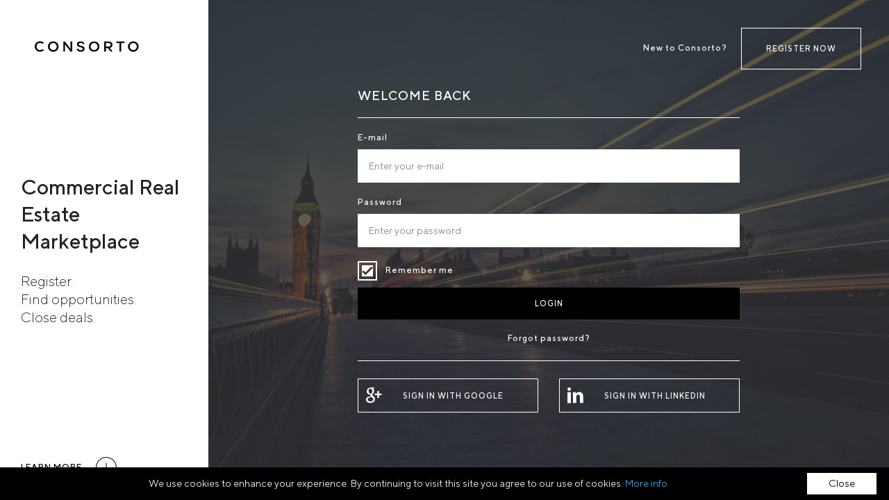

--- FILE ---
content_type: text/html; charset=utf-8
request_url: https://www.consorto.com/login?redirect_to=%2Fproperties%2F18288
body_size: 5474
content:
<!DOCTYPE html><html lang="en"><head><title>Consorto | Login to your Consorto account and start using your dashboard</title>
<meta name="description" content="Login to Consorto: online marketplace for buying and selling European Commercial Real Estate. Add public or off-market property listings or wanted deals and instantly generate new leads." /><meta charset="UTF-8" /><meta content="IE=Edge" http-equiv="X-UA-Compatible" /><meta content="width=device-width, initial-scale=1.0, maximum-scale=1.0, user-scalable=0" name="viewport" /><meta content="text/html; charset=UTF-8" http-equiv="Content-Type" /><link rel="alternate" href="/login?locale=en&amp;redirect_to=%2Fproperties%2F18288" hreflang="en" /><link rel="alternate" href="/login?locale=fr&amp;redirect_to=%2Fproperties%2F18288" hreflang="fr" /><link rel="alternate" href="/login?locale=de&amp;redirect_to=%2Fproperties%2F18288" hreflang="de" /><link rel="alternate" href="/login?redirect_to=%2Fproperties%2F18288" hreflang="x-default" /><link rel="canonical" href="/login" hreflang="en" /><meta name="csrf-param" content="authenticity_token" />
<meta name="csrf-token" content="RBVyTvOnkp5Yr66jxRYMvpjB5X5JiH4/NeU8DRRTXHUG6Kb0rpqKnANeBLdY3IbhJTW5Y3Ck79rZ3sXWJn5zzA==" /><link rel="stylesheet" media="all" href="/assets/application-8f88d5f681940639d3a12bb76aec68bd9dfaf237101daef0252bd39ba558ff96.css" data-turbolinks-track="reload" /><script src="/assets/application-80888fd2743cf48f52e2e1d82d54337bbc7f90817b1915f541cb8f97f4c6a617.js" data-turbolinks-track="reload"></script><link rel="stylesheet" media="all" href="/packs/css/application-1552879d.css" data-turbolinks-track="reload" /><script>window.currentUser = null
window.env = "production";
window.region = "europe";
window.locale = "en";
window.helloSignId = "05359c7dfd5d502310bf4d689360eb08";
window.helloSignSkipDomainVerification = false;
window.intercomSettings = {
  app_id: "uo2dcouj",
  name: "",
  email: "",
  created_at: null,
  user_hash: ""
};</script><script>__gpak = "AIzaSyB5aEvOzPWlJB_BozG7sO2gq0z9XG089hs"</script><script async="" src="https://www.googletagmanager.com/gtag/js?id=UA-112087324-1"></script><script>window.dataLayer = window.dataLayer || [];function gtag(){dataLayer.push(arguments);}gtag('js', new Date());gtag('config', 'UA-112087324-1');</script><style type="text/css">html {
  -webkit-touch-callout: none; /* iOS Safari */
  -webkit-user-select: none; /* Safari */
  -khtml-user-select: none; /* Konqueror HTML */
  -moz-user-select: none; /* Firefox */
  -ms-user-select: none; /* Internet Explorer/Edge */
  user-select: none; /* Non-prefixed version, currently
                                  supported by Chrome and Opera */
}</style><link href="/apple-touch-icon.png" rel="apple-touch-icon" sizes="180x180" /><link href="/favicon-32x32.png" rel="icon" sizes="32x32" type="image/png" /><link href="/favicon-16x16.png" rel="icon" sizes="16x16" type="image/png" /><link href="/site.webmanifest" rel="manifest" /><link color="#5bbad5" href="/safari-pinned-tab.svg" rel="mask-icon" /><meta content="#da532c" name="msapplication-TileColor" /><meta content="#000000" name="theme-color" /><script data-bg="#4E6980" data-close-text="Close" data-divlink="#4E6980" data-divlinkbg="#fff" data-fg="#eee" data-font-family="AvenirLTStd-Roman" data-moreinfo="/documents/europe/consorto_privacy_policy.pdf" data-position="bottom" defer="defer" id="cookieinfo" src="//cookieinfoscript.com/js/cookieinfo.min.js" type="text/javascript"></script></head><body><header class="header--fixed header--logo-only -bg-transp" id="header"><div class="container"><div class="table table--fixed"><div class="table__cell logo__cell"><figure class="logo logo--header"><a class="block" href="/"><div class="svg" style="width: 240px; height: 26px"><div style="padding-top: 10.833%"><svg xmlns="http://www.w3.org/2000/svg" width="240" height="26" viewBox="0 0 240 26" fill="none"><path fill-rule="evenodd" clip-rule="evenodd" d="M50.7 13.075c0 4.721-3.462 8.282-8.053 8.282-4.61 0-8.084-3.56-8.084-8.282 0-4.722 3.475-8.282 8.084-8.282 4.59 0 8.053 3.56 8.053 8.282zM42.647.953c-6.852 0-12.22 5.325-12.22 12.122 0 6.798 5.368 12.122 12.22 12.122 6.853 0 12.22-5.324 12.22-12.122C54.868 6.278 49.5.953 42.648.953zm39.67.361v16.964L69.451 1.28h-3.634v23.555h3.971v-16.9l12.867 16.934h3.601V1.314h-3.939zm26.218 10.274l-2.954-.656c-3.099-.674-4.306-1.59-4.306-3.27 0-2.639 2.743-3.033 4.378-3.033 2.633 0 4.314.956 4.612 2.624l.042.23h3.894l-.036-.312c-.454-3.873-3.636-6.185-8.512-6.185-5.27 0-8.415 2.508-8.415 6.709 0 3.56 2.25 5.774 6.878 6.769l2.954.656c2.615.57 3.782 1.538 3.782 3.138 0 2.043-1.797 3.263-4.805 3.263-3.193 0-5.098-1.08-5.365-3.038l-.033-.242h-3.932l.03.307c.401 4.143 3.877 6.616 9.3 6.616 5.453 0 8.84-2.708 8.84-7.07 0-3.541-1.959-5.548-6.352-6.506z" fill="#000"></path><mask id="a" maskUnits="userSpaceOnUse" x="124" y="0" width="25" height="26"><path fill-rule="evenodd" clip-rule="evenodd" d="M0 0h24.44v24.244H0V0z" transform="translate(124.558 .953)" fill="#fff"></path></mask><g mask="url(#a)"><path fill-rule="evenodd" clip-rule="evenodd" d="M136.778 21.357c-4.609 0-8.085-3.56-8.085-8.282 0-4.722 3.476-8.282 8.085-8.282 4.59 0 8.052 3.56 8.052 8.282 0 4.721-3.462 8.282-8.052 8.282zm0-20.404c-6.852 0-12.22 5.324-12.22 12.122s5.368 12.122 12.22 12.122c6.853 0 12.22-5.324 12.22-12.122S143.632.953 136.779.953z" fill="#000"></path></g><path fill-rule="evenodd" clip-rule="evenodd" d="M174.938 8.974c0 3.294-2.684 3.985-4.935 3.985h-6.052V5.023h6.052c3.274 0 4.935 1.33 4.935 3.951zm-2.042 7.37c3.858-.857 6.145-3.608 6.145-7.435 0-4.685-3.3-7.596-8.612-7.596h-10.482v23.523h4.004v-8.2h4.504l6.397 8.2h4.645l-6.601-8.492zm14.929-15.03v3.742h7.479v19.78h4.004V5.056h7.48V1.314h-18.963zm47.297 11.761c0 4.721-3.462 8.282-8.053 8.282-4.609 0-8.084-3.56-8.084-8.282 0-4.722 3.475-8.282 8.084-8.282 4.591 0 8.053 3.56 8.053 8.282zM227.069.953c-6.852 0-12.22 5.325-12.22 12.122 0 6.798 5.368 12.122 12.22 12.122 6.853 0 12.22-5.324 12.22-12.122 0-6.797-5.367-12.122-12.22-12.122zM18.152 18.857l-.198.204c-1.347 1.395-3.296 2.132-5.636 2.132-4.741 0-8.182-3.483-8.182-8.282 0-4.798 3.44-8.281 8.182-8.281 2.345 0 4.294.736 5.635 2.13l.198.206 2.78-2.78-.205-.197c-2.142-2.063-5.138-3.2-8.44-3.2C5.397.79 0 6.115 0 12.912s5.397 12.122 12.286 12.122c3.31 0 6.311-1.132 8.45-3.188l.207-.198-2.791-2.79z" fill="#000"></path></svg>
</div></div></a></figure></div><div class="table__cell nav__area logged--out text-end"><div class="nav__container"><nav class="nav nav--dark nav--hidden" id="nav__mobile"><ul class="list--vert nav__main"><li><a href="/properties/sales">Properties for sale</a></li><li><a href="/properties/rentals">Rental properties</a></li><li><a href="/wanted-properties">Wanted Properties</a></li><li><a href="/about">About</a></li></ul><ul class="nav__sub nav__profile block"><li><a href="/sessions/new">Log In</a></li><li><a href="/registrations/new">Register</a></li></ul></nav><nav class="hamburger js__show-menu"><span></span><span></span><span></span></nav></div></div></div></div></header><div id="main"><div class="content content--w-aside -min-h-100-vh"><div class="bg__wrap bg__wrap--fixed overflow-hidden"><img class="bg -anim-zoom" alt="London" data-object="{&quot;fit&quot;:&quot;cover&quot;}" src="/assets/opt_images/europe/bg-sidebared-419d97154812ef35f79a2646fad2028b7c323f1be3e7477a66af0234ff452a74.jpg" /></div><meta content="996209376269-scri1bj1dupgljjta7p5hn4qsnm5vatd.apps.googleusercontent.com" name="google-signin-client_id" /><script src="https://apis.google.com/js/platform.js?onload=googleLoad"></script><div class="content__inner h-100 position-relative"><div class="align-items-center h-100 w-100 flex-wrap d-flex justify-content-center"><div class="content__inner-in"><form class="new_user_session" id="new_user_session" action="/sessions" accept-charset="UTF-8" method="post"><input type="hidden" name="authenticity_token" value="+ARtnwtHeYiSFXTye+Nke+ZYvHSdty2SHHQzWu3bI5ba7H6m9EpJsWhRZey7yKqlYIWMKBpunAJvv5BP3bLg1A==" /><input type="hidden" name="redirect_to" id="redirect_to" value="/properties/18288" /><h3 class="title--lrg title--border-bottom -txt-white">Welcome back</h3><div class="form__rows"><div class="form__row"><label class="-txt-white" for="user_session_email">E-mail</label><input placeholder="Enter your e-mail" required="required" type="email" name="user_session[email]" id="user_session_email" /></div><div class="form__row"><label class="-txt-white" for="user_session_password">Password</label><input placeholder="Enter your password" required="required" type="password" name="user_session[password]" id="user_session_password" /><span class="error__msg"></span></div></div><div class="checkbox__wrap -mar-bottom-10 -txt-white"><input name="user_session[remember_me]" type="hidden" value="0" /><input type="checkbox" value="1" checked="checked" name="user_session[remember_me]" id="user_session_remember_me" /><label for="user_session_remember_me">Remember me</label><span class="label--input">Remember me</span></div><button class="btn btn--low -w-100-percent btn--hover-white" type="submit">Login</button><div class="article article--ls article--ex-sml article--bolder -txt-white text-center -pad-top-15"><p><a class="-txt-white" href="/password_resets/new">Forgot password?</a></p></div><hr class="-bg-white -mar-top-20 -mar-bottom-25" /><div class="grid -mar-bottom-15-neg"><div class="col__24 -mar-bottom-15"><a class="btn btn--icon btn--icon-left btn--bordered btn--white btn--transp" id="google"><figure class="icon"><div class="svg" style="width: 23px; height: 23px;"><div style="padding-top: 100%"><svg xmlns="http://www.w3.org/2000/svg" width="23" height="23" viewBox="0 0 23 23" fill="none">
<path d="M1.1 5.5C1.1 7.4 1.7 8.7 3 9.5C4 10.2 5.2 10.3 5.8 10.3C5.9 10.3 6.1 10.3 6.2 10.3C6.2 10.3 6 11.6 6.9 12.8C5.3 12.8 1.49012e-09 13.1 1.49012e-09 17.5C1.49012e-09 21.9 4.9 22.2 5.8 22.2C5.9 22.2 5.9 22.2 5.9 22.2C5.9 22.2 6 22.2 6.1 22.2C6.7 22.2 8.3 22.1 9.9 21.4C11.9 20.5 12.8 18.8 12.8 16.5C12.8 14.3 11.3 13 10.2 12C9.5 11.4 8.9 10.9 8.9 10.4C8.9 9.9 9.3 9.5 9.9 9C10.8 8.2 11.6 7.1 11.6 5C11.6 3.2 11.4 1.9 9.9 1.1C10.1 1 10.6 1 10.9 0.9C11.7 0.8 12.9 0.7 12.9 0V0H7C6.9 0 1.1 0.2 1.1 5.5ZM10.5 16.9C10.6 18.7 9.1 20 6.8 20.1C4.5 20.3 2.6 19.2 2.5 17.5C2.4 16.6 2.8 15.8 3.6 15.2C4.3 14.5 5.4 14.1 6.5 14C6.6 14 6.8 14 6.9 14C8.9 14 10.4 15.2 10.5 16.9ZM8.9 4.3C9.5 6.3 8.6 8.4 7.2 8.8C7 8.8 6.9 8.9 6.7 8.9C5.4 8.9 4.2 7.6 3.7 5.9C3.6 4.9 3.6 4 3.9 3.2C4.2 2.4 4.7 1.8 5.4 1.7C5.6 1.7 5.7 1.6 5.9 1.6C7.4 1.6 8.3 2.2 8.9 4.3ZM18.7 8.7V4.9H16.3V8.7H12.5V11.1H16.3V14.9H18.7V11.1H22.5V8.7H18.7Z" fill="white"></path>
</svg>
</div></div></figure><span class="align-items-center h-100 w-100 flex-wrap d-flex">Sign in with Google</span></a></div><div class="col__24 -mar-bottom-15"><a class="btn btn--icon btn--icon-left btn--bordered btn--white btn--transp" onclick="linkedinAuthorize()"><figure class="icon"><div class="svg" style="width: 23px; height: 23px;"><div style="padding-top: 100%"><svg xmlns="http://www.w3.org/2000/svg" width="23" height="23" viewBox="0 0 23 23" fill="none">
<path d="M5.1 2.4C5.1 3.7 4.1 4.8 2.5 4.8C1 4.9 0 3.8 0 2.4C0 1.1 1 0 2.6 0C4.1 0 5.1 1.1 5.1 2.4ZM0.1 22.4V6.8H5V22.4H0.1Z" fill="white"></path>
<path d="M0.1 5.3C0.1 3.4 1.90735e-07 1.7 1.90735e-07 0.3H4.2L4.4 2.5H4.5C5.1 1.5 6.7 9.53674e-08 9.3 9.53674e-08C12.5 9.53674e-08 14.9 2.1 14.9 6.7V15.9H10.1V7.3C10.1 5.3 9.4 3.9 7.6 3.9C6.3 3.9 5.5 4.8 5.1 5.7C5 6 4.9 6.5 4.9 6.9V15.9H0.1V5.3Z" transform="translate(7.80005 6.3999)" fill="white"></path>
</svg>
</div></div></figure><span class="align-items-center h-100 w-100 flex-wrap d-flex">Sign in with Linkedin</span></a></div></div></form></div></div></div><div class="nav__top article article--ls article--ex-sml -txt-white"><p class="-inline-block m-0 -font-w-500">New to Consorto?<a class="btn btn--bordered btn--white btn--transp btn--wide-sml -mar-left-20 -inline-block" href="/register?redirect_to=%2Fproperties%2F18288">Register now</a></p></div></div><aside class="sidebar sidebar--abs position-fixed -bg-white"><div class="align-items-center h-100 w-100 flex-wrap d-flex"><div class="-align-elem"><h1 class="title--main title--main-sml -mar-bottom-25">Commercial Real Estate Marketplace</h1><div class="article article--light article--ex-lrg"><p>Register.<br/>Find opportunities.<br/>Close deals.</p></div></div></div><a class="link--w-icon link--w-icon-right link--sidebar" href="/about">Learn more<figure class="icon"><div class="svg" style="width: 30px; height: 30px"><div style="padding-top: 100%"><svg xmlns="http://www.w3.org/2000/svg" width="30" height="30" viewBox="0 0 30 30" fill="none">
<path d="M15.4271 19.9572L18.6743 16.71C18.8759 16.5084 19.2025 16.5085 19.4041 16.71C19.6056 16.9114 19.6056 17.2382 19.4041 17.4396L14.9111 21.9327L10.4181 17.4397C10.2166 17.2382 10.2166 16.9114 10.4181 16.71C10.6196 16.5084 10.9463 16.5085 11.1478 16.71L14.395 19.9572V8.8186C14.395 8.53357 14.6261 8.30261 14.9111 8.30261C15.196 8.30261 15.4271 8.53357 15.4271 8.8186V19.9572Z" transform="translate(0 0.071167)" fill="black"></path>
<path fill-rule="evenodd" clip-rule="evenodd" d="M0 14.9645C0 6.71301 6.71313 0 14.9646 0C23.2159 0 29.929 6.71301 29.929 14.9645C29.929 23.2158 23.2159 29.9288 14.9646 29.9288C6.71313 29.9288 0 23.2158 0 14.9645ZM1.0321 14.9645C1.0321 22.6469 7.2821 28.8969 14.9646 28.8969C22.6469 28.8969 28.897 22.6469 28.897 14.9645C28.897 7.2821 22.6469 1.03204 14.9646 1.03204C7.2821 1.03204 1.0321 7.2821 1.0321 14.9645Z" transform="translate(0 0.071167)" fill="black"></path>
</svg>
</div></div></figure></a></aside></div><script id="IntercomSettingsScriptTag">
//<![CDATA[
window.intercomSettings = {"app_id":"uo2dcouj"};(function(){var w=window;var ic=w.Intercom;if(typeof ic==="function"){ic('reattach_activator');ic('update',intercomSettings);}else{var d=document;var i=function(){i.c(arguments)};i.q=[];i.c=function(args){i.q.push(args)};w.Intercom=i;function l(){var s=d.createElement('script');s.type='text/javascript';s.async=true;s.src='https://widget.intercom.io/widget/uo2dcouj';var x=d.getElementsByTagName('script')[0];x.parentNode.insertBefore(s,x);}if(w.attachEvent){w.attachEvent('onload',l);}else{w.addEventListener('load',l,false);}};})()
//]]>
</script>
</body></html>

--- FILE ---
content_type: image/svg+xml
request_url: https://www.consorto.com/assets/icons/icon-tick-53c815ac4dcd3786af17814a382c579dd2830c185596e969f306cf072065a8c3.svg
body_size: 95
content:
<svg width="18" height="14" viewBox="0 0 18 14" fill="none" xmlns="http://www.w3.org/2000/svg">
<path d="M18 2.15385L15.7739 0L5.75629 9.69231L2.22613 6.27677L0 8.43061L5.75629 14L18 2.15385Z" fill="#333333"/>
</svg>
